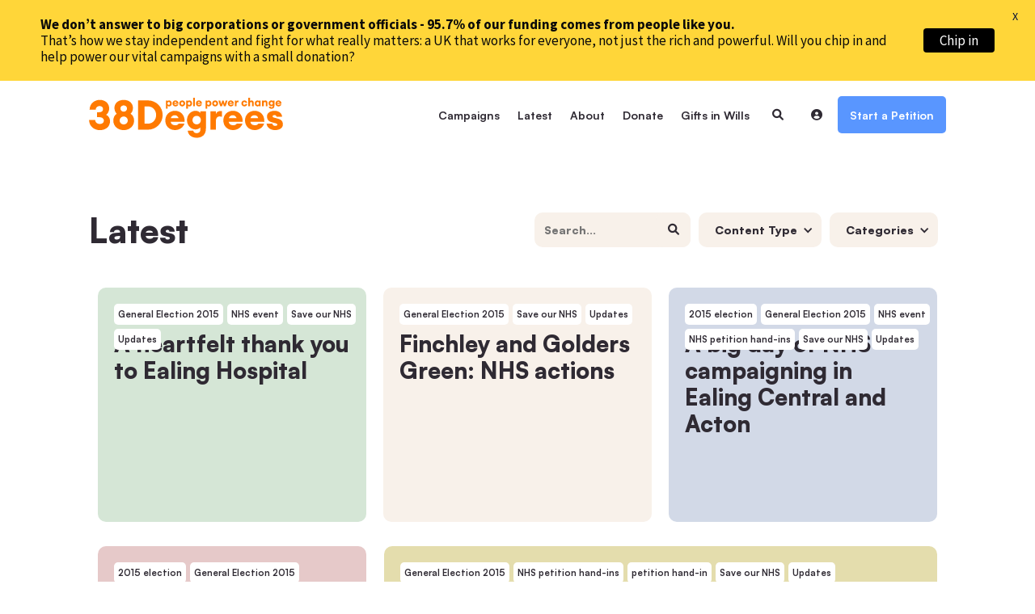

--- FILE ---
content_type: text/css
request_url: https://home.38degrees.org.uk/app/themes/38degrees89up/assets/css/overwrites.css?ver=1765820934
body_size: 1123
content:
@charset "utf-8";
/* CSS Document */


a {
    color: inherit;
}

@media (-webkit-device-pixel-ratio: 1.25) {
:root {
zoom: 0.8;
}}
  
@media (-webkit-device-pixel-ratio: 1.5) {
:root {
zoom: 0.7;
}}

.cardblock.wedge-linen{
    margin: 0;
    padding: 0;
    z-index: -1;
}

.campaignFilters div.catbuttondd {
	padding: 10px 15px;
}
.campaignFilters div.catbuttondd input{
	margin-right: 5px;
}
.fullWidth.loadMore.buttonrow a {
	margin-right: auto;
	margin-left: auto;
	background-color: #ff7a01;
    padding: 15px 30px;
    margin-top: 10px;
    margin-bottom: 10px;
    border-radius: 10px;
    font-weight: 900;
    display: inline-block;
    color: white;
    border: 0;
    line-height: inherit;
    text-decoration: none;
    cursor: pointer;
}

.filtersearchentry input {
	background-color: transparent;
	border: none;
}
.fullpageimage > img {
	width: 100%;
    height: auto;
}
.rtb a.w-button{
    color: #fff;
}
.w-richtext figure img {
	width: 100%;
	height: auto;
}
.footer img,
img.articleimage{
    height: auto;
}

.pagination {
    margin: auto;
}
.pagination ul.page-numbers {
    margin: 0;
    padding: 0;
    display: flex;
    justify-content: center;
    flex-wrap: wrap;
}
.pagination ul.page-numbers li{
    list-style: none;
}
.pagination ul.page-numbers li a{
	display: block;
    background-color: #ff7a01;
    margin-top: 10px;
    margin-right: 10px;
    margin-bottom: 10px;
    padding: 20px 40px;
    border-radius: 10px;
    -webkit-transition: box-shadow 200ms ease, -webkit-transform 200ms ease;
    transition: box-shadow 200ms ease, -webkit-transform 200ms ease;
    transition: box-shadow 200ms ease, transform 200ms ease;
    transition: box-shadow 200ms ease, transform 200ms ease, -webkit-transform 200ms ease;
    color: #fff;
    font-weight: 900;
    text-decoration: none;
}
.pagination ul.page-numbers li span{
	display: block;
    background-color: #f8f1ea;
    margin-top: 10px;
    margin-right: 10px;
    margin-bottom: 10px;
    padding: 20px 40px;
    border-radius: 10px;
    -webkit-transition: box-shadow 200ms ease, -webkit-transform 200ms ease;
    transition: box-shadow 200ms ease, -webkit-transform 200ms ease;
    transition: box-shadow 200ms ease, transform 200ms ease;
    transition: box-shadow 200ms ease, transform 200ms ease, -webkit-transform 200ms ease;
    color: #000;
    font-weight: 900;
    text-decoration: none;
}
body.main-site .chaperTitle.hideTitle{
    opacity: 0;
    height: 0;
    padding: 0;
    margin: 0;
}

.old-content-block > .paddingBottom:first-child img{
    display: none;
}
.wp-block-group__inner-container {
	position: relative;
	max-width: 1100px;
	margin-right: auto;
	margin-left: auto;
	padding-right: 20px;
	padding-left: 20px;
}
ul.tabButton{
    margin: 0;
    padding: 0;
}
ul.tabButton li{
    list-style: none;
    display: inline-block;
}
.button.w-button.lightblue{
    background-color: #d2d9e7;
    color: #000;
}
ul.tabButton li.active a {
	background-color: #f8f1ea!important;
	
}
.imageCampaignContent{
    background-size: cover;
    background-position: center;
}

.campaign-not-found {
    text-align: left;
    margin-top: 20px;
    width: 100%;
}

.tag-container {
    list-style: none;
    position: absolute;
    left: 20px;
    top: 20px;
    padding: 0px;
    margin: 0px;
    z-index: 1;
}

.tag-container li {
    display: inline-block;
    margin: 0px 5px 5px 0px;
}

.tag-container li .tag {
    position: unset;
    left: 0;
    top: 0;
    margin: 0px;
	font-size: 0.8em;
    padding: 5px;
    line-height: 16px;
}

.card .cardcontent.noimage {
    margin-top: 20px;
    display: flex;
    justify-content: flex-start;
}
	
.reset-filter-container {	
    text-align: left;	
    margin-top: 10px;	
}	
.reset-filter-btn {	
    text-decoration: none;	
    border-radius: 10px;	
    background-color: #f8f1ea;	
    color: #818181;	
    text-align: left;	
    padding: 10px 15px;	
}	
.reset-filter-btn:hover {	
    background-color: #ff7a01;	
    color: #fff;	
}

.breadcrumbs a {
    padding: 5px;
    margin-right: 5px;
    border-radius: 5px;
    background-color: #f8f1ea;
    color: #2f2a33;
    text-decoration: none;
    font-weight: 700;
}

.breadcrumbs a:hover {
    background-color: #ff7a01;
}


.tabSlides {
    background-color: #f8f1ea;
    border-radius: 0px 25px 25px 25px;
    margin-top: -5px;
}

ul.tabButton li.active a {
    padding-bottom: 25px;
    border-radius: 10px 10px 0px 0px;
    margin-bottom: 0px;
}

.tabSlide.cardrow > a.card {
    max-width: 31.3%;
}

.tabSlide.cardrow > a.card img {
    width: auto;
    height: auto;
}

.cardtitle {
    word-break: break-word;
}

.article-body .slice.left {
    display: none;
}

.job-overview {
    background-color: #f8f1ea;
    border-radius: 10px;
    padding: 20px 20px 2px 20px;
}

._2col .socialrow {
    margin-top: 20px;
}

.slice {
    width: 100%;
}
.footer .footmenucol a.footerlink{
    font-size: 13px;
}

.tabsblock.stories .tabs-menu{
    align-items: initial;
}
.rtb img{
    box-shadow: none;
}
@media screen and (max-width: 767px){

		.pagination ul.page-numbers li a {
			display: block;
			background-color: #ff7a01;
			margin-top: 1px;
			margin-right: 10px;
			margin-bottom: 5px;
			padding: 5px 10px;
			border-radius: 5px;
			-webkit-transition: box-shadow 200ms ease, -webkit-transform 200ms ease;
			transition: box-shadow 200ms ease, -webkit-transform 200ms ease;
			transition: box-shadow 200ms ease, transform 200ms ease;
			transition: box-shadow 200ms ease, transform 200ms ease, -webkit-transform 200ms ease;
			color: #fff;
			font-weight: 900;
			text-decoration: none;
		}

		.pagination ul.page-numbers li span {
			display: block;
			background-color: #f8f1ea;
			margin-top: 1px;
			margin-right: 10px;
			margin-bottom: 5px;
			padding: 5px 10px;
			border-radius: 5px;
			-webkit-transition: box-shadow 200ms ease, -webkit-transform 200ms ease;
			transition: box-shadow 200ms ease, -webkit-transform 200ms ease;
			transition: box-shadow 200ms ease, transform 200ms ease;
			transition: box-shadow 200ms ease, transform 200ms ease, -webkit-transform 200ms ease;
			color: #000;
			font-weight: 900;
			text-decoration: none;
		}
	
		ul.tabButton li.active a {
		padding-bottom: 20px;
		border-radius: 10px 10px 0px 0px;
		margin-bottom: 0px;
		}
	
		._2col .socialrow {
		margin-top: 0px;
		}
	
}





@media screen and (max-width: 479px) {

.tag-container {
    list-style: none;
    position: absolute;
    left: 10px;
    top: 10px;
    padding: 0px;
    margin: 0px;
    z-index: 1;
}

}

--- FILE ---
content_type: application/javascript
request_url: https://home.38degrees.org.uk/app/themes/38degrees89up/assets/js/custom.js?ver=1765820935
body_size: -83
content:

jQuery(document).ready(function(){

    if($(location).attr('hash')) {
        var hashId = $(location).attr('hash');
        var scrollTop = parseFloat($(hashId).offset().top) - parseFloat($(".navbar.w-nav").height()) - 29;
        setTimeout(() => {
            $('html').animate({
                scrollTop: scrollTop
            }, 'slow');
        }, 1);
    }

   if(jQuery('.chaperTitle')[0]){
       var sideBarMenu='';
       $('.chaperTitle').each(function(index,e){
           var title=$(this).data('title');
           var slug=$(this).data('slug');
           var num=(index+1);
           sideBarMenu+='<a href="#'+slug+'" class="onpagelink w-inline-block">';
           sideBarMenu+='<div class="pagenavnumber">'+num+'</div><div class="pagenavtitle">'+title+'</div>';
           sideBarMenu+='</a>';
           $(this).find('span.number').html(num);
       })
       $('#pageNavChapter .pagenavmenu').prepend(sideBarMenu);
   }
})

